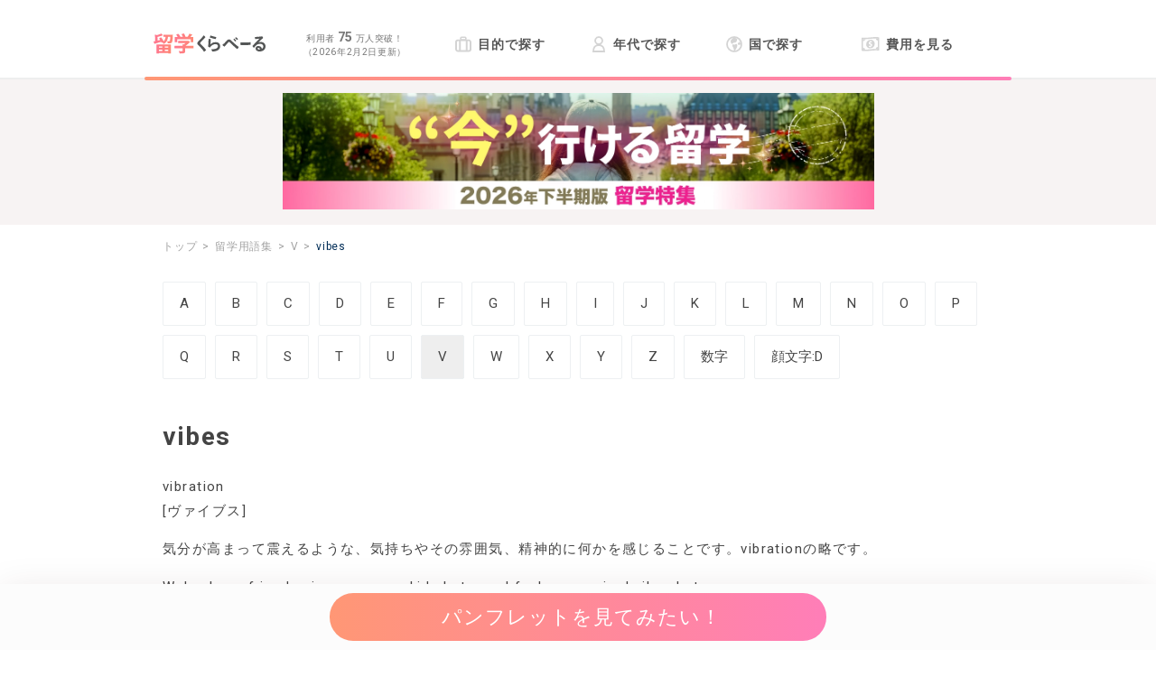

--- FILE ---
content_type: text/html; charset=utf-8
request_url: https://ryugaku.kuraveil.jp/dictionaries/437
body_size: 7353
content:
<!DOCTYPE html><html><head><meta content="width=device-width, initial-scale=1.0" name="viewport" /><meta name="csrf-param" content="authenticity_token" />
<meta name="csrf-token" content="0ouH-UE3nlVyAw4VRxXfXyQOtRHjvWWD0h6_Axwd_WBC2Nsjb7aHpr8x184Gic5hv7dSJgpznO7-M7H2IJHfEw" /><meta charset="utf-8">
<title>留学用語集【vibes】 | 留学くらべーる</title>
<meta name="description" content="留学時に必ず役立つ！？留学用語「vibes」とは？">
<link rel="canonical" href="https://ryugaku.kuraveil.jp/dictionaries/437">
<meta property="og:title" content="留学用語集【vibes】 | 留学くらべーる">
<meta property="og:description" content="留学時に必ず役立つ！？留学用語「vibes」とは？">
<meta property="og:url" content="https://ryugaku.kuraveil.jp/dictionaries/437">
<meta property="og:image" content="https://ryugaku.kuraveil.jp/assets/ogp/top-0cd2958c9448fe56ac34c562cbfb807a9313130f8237ef6fbd8c48f626843e0c.png">
<meta name="twitter:card" content="summary_large_image">
<meta name="twitter:site" content="@ryugaku_debut"><link rel="icon" type="image/x-icon" href="/assets/favicon_kura-275ff6c837016d1a3ac0213c4fe2ee2ee576e7d3d2714ca7a9dfdf6b8d7449d6.ico" /><link crossorigin="anonymous" href="https://use.fontawesome.com/releases/v5.2.0/css/all.css" integrity="sha384-hWVjflwFxL6sNzntih27bfxkr27PmbbK/iSvJ+a4+0owXq79v+lsFkW54bOGbiDQ" rel="stylesheet" /><link rel="stylesheet" href="/assets/media-734fda1b2a49e370c3a8dd776143b4196f4607e54a3c4fa53a2afe30ef204b76.css" media="all" /><script src="/packs/media-9b7ce6a12e48a25be42e.js" defer="defer"></script>
<script src="/packs/images/lazyload-2bf86f93c816926ba3ac.js" defer="defer"></script><script src="/packs/floating_banner-b8d1f6e977942556fecd.js" defer="defer"></script><script src="/packs/detachment_prevention_banner-1299250496a932e2a3c2.js" defer="defer"></script><!-- Google Tag Manager -->
<script>(function(w,d,s,l,i){w[l]=w[l]||[];w[l].push({'gtm.start':
new Date().getTime(),event:'gtm.js'});var f=d.getElementsByTagName(s)[0],
j=d.createElement(s),dl=l!='dataLayer'?'&l='+l:'';j.async=true;j.src=
'https://www.googletagmanager.com/gtm.js?id='+i+dl;f.parentNode.insertBefore(j,f);
})(window,document,'script','dataLayer','GTM-PBSJWX');</script>
<!-- End Google Tag Manager -->
</head><body><!-- Google Tag Manager (noscript) -->
<noscript><iframe src="https://www.googletagmanager.com/ns.html?id=GTM-PBSJWX"
height="0" width="0" style="display:none;visibility:hidden"></iframe></noscript>
<!-- End Google Tag Manager (noscript) -->

<!-- Yahoo Tag Manager -->
<script type="text/javascript">
  (function () {
    var tagjs = document.createElement("script");
    var s = document.getElementsByTagName("script")[0];
    tagjs.async = true;
    tagjs.src = "//s.yjtag.jp/tag.js#site=WxjSIFA";
    s.parentNode.insertBefore(tagjs, s);
  }());
</script>
<noscript>
  <iframe src="//b.yjtag.jp/iframe?c=WxjSIFA" width="1" height="1" frameborder="0" scrolling="no" marginheight="0" marginwidth="0"></iframe>
</noscript>
<!-- Yahoo Tag Manager -->

<!-- A8 アフィリエイト -->
<script src="//statics.a8.net/a8sales/a8sales.js"></script>
<!-- A8 アフィリエイト -->
<script src="/packs/header/toggle_menu-2f418863f5a3be8457af.js"></script><header><div class="box js-roof-box"><div class="info js-roof-info"><a href="/"><div class="logo"><img alt="初めてでも大丈夫！留学くらべーる" width="247" height="45" src="/assets/layouts/header/logo-2d1f23cded566ad12e1fa0959c53f310486098d22f54bda3761429c4a7a3932a.svg" /></div></a><div class="counter"><p>利用者 <strong class="num">75</strong> 万人突破！</p><p class="date">（2026年2月2日更新）</p></div><div class="menu-opener js-menu-opener gtm-menu-opener mobile-only"><div class="icon icon-bars"></div></div></div><nav class="toggle-menu js-toggle-menu gtm-toggle-menu"><ul class="menu"><li class="menu-list-item"><a class="link" href="/purposes"><svg xmlns="http://www.w3.org/2000/svg" height="18" viewBox="0 0 17 16" width="18" class="icon icon-bag"><g fill="none" fill-rule="evenodd"><rect height="11.2" rx="2" stroke="currentColor" stroke-width="1.8" width="15.2" x=".9" y="3.9"></rect><rect height="2.5" rx="1" stroke="currentColor" stroke-width="1.5" width="5.5" x="5.75" y=".75"></rect><g fill="currentColor"><path d="M4 4h2v11H4zm7 0h2v11h-2z"></path></g></g></svg>
目的で探す</a></li><li class="menu-list-item"><a class="link" href="/ages"><svg xmlns="http://www.w3.org/2000/svg" height="18" viewBox="0 0 14 18" width="18" class="icon icon-user"><g fill="none" fill-rule="evenodd" stroke="currentColor" stroke-width="1.8"><path d="M1 17h12c0-4.667-2-7-6-7s-6 2.333-6 7zm2.605-9.894c1.561 2.525 5.229 2.525 6.79 0C12.044 4.44 10.13 1 7 1 3.87 1 1.957 4.44 3.605 7.106"></path></g></svg>
年代で探す</a></li><li class="menu-list-item"><a class="link" href="/countries"><svg xmlns="http://www.w3.org/2000/svg" height="18" width="18" class="icon icon-earth"><g fill="none" fill-rule="evenodd"><circle cx="9" cy="9" r="8" stroke="currentColor" stroke-width="1.8"></circle><g fill="currentColor"><path d="M8.35 1.464C5.776 3.352 4.685 4.994 5.078 6.39c.392 1.396.925 2.167 1.597 2.312L8.35 7.238c.981.014 1.844-.174 2.589-.566.745-.393 1.181-1.599 1.309-3.619-1.524-.756-2.479-1.423-2.866-2-.387-.576-.054-.594 1-.053zM7.411 9c-.548 1.384-.548 2.337 0 2.86.549.522 1.08 2.26 1.597 5.214 2.273-2.806 3.41-5.065 3.41-6.774s-1.07-1.978-3.209-.803zm7.518-4c-.034 1.565-.395 2.348-1.083 2.348s-.956.662-.805 1.985l.923.457 2.362-.457z"></path></g></g></svg>
国で探す</a></li><li class="menu-list-item"><a class="link" href="/cost"><svg xmlns="http://www.w3.org/2000/svg" viewBox="1 -1 18 18" height="18" width="20" class="icon icon-money"><path d="M1 1.43C6.87 2.37 12.75.09 18.62 1a.24.24 0 0 1 .19.22v12.87a.15.15 0 0 1-.19.15c-5.87-1-11.75 1.33-17.63.39a.23.23 0 0 1-.18-.22V1.58A.15.15 0 0 1 1 1.43z" fill="none" stroke="currentColor" stroke-miterlimit="10" stroke-width="1.61"></path><path d="M15.79 1.61A2.44 2.44 0 0 0 18 4V1.75a20.49 20.49 0 0 0-2.21-.14zM18 11.14a2 2 0 0 0-2.21 2.06 20.51 20.51 0 0 1 2.21.15zM1.6 4.52a2 2 0 0 0 2.21-2.06 20.51 20.51 0 0 1-2.21-.15zm0 7.18v2.21a20.49 20.49 0 0 0 2.21.14A2.44 2.44 0 0 0 1.6 11.7zm12.94-4.28a5.34 5.34 0 0 1-4.73 5.14 4.2 4.2 0 0 1-4.73-4.31 5.34 5.34 0 0 1 4.73-5.14 4.21 4.21 0 0 1 4.73 4.31zm-2.79 1.4c0-.74-.41-1.28-1.4-1.59-.75-.25-1-.38-1-.71s.26-.58.8-.64a2.43 2.43 0 0 1 1.09.12l.27-1.14a3.11 3.11 0 0 0-1.35-.12v-.42a.1.1 0 0 0-.16-.11h-.42a.13.13 0 0 0-.12.13v.42a.09.09 0 0 0 0 .08A2 2 0 0 0 7.93 6.8c0 .7.51 1.24 1.48 1.56.64.2.92.37.92.73s-.29.63-.88.7a3.23 3.23 0 0 1-1.34-.16l-.24 1.16a3.53 3.53 0 0 0 1.53.14h.09v.44a.1.1 0 0 0 .12.11l.42-.05a.14.14 0 0 0 .11-.13v-.42a.09.09 0 0 0 0-.08 2.08 2.08 0 0 0 1.61-1.98z" fill="currentColor"></path></svg>
費用を見る</a></li></ul><div class="mobile-only"><ul class="text-links"><li class="list"><a class="link icon icon-search" href="/programs">留学プログラム</a></li><li class="list"><a class="link icon icon-suitcase-rolling" href="/working-holiday">ワーキングホリデー</a></li><li class="list"><a class="link icon icon-building" href="/articles/729">留学エージェントの選び方</a></li><li class="list"><a class="link icon icon-book-open" href="/articles">新着記事一覧</a></li><li class="list"><a class="link icon icon-comments" href="/experiences">体験談一覧</a></li><li class="list"><a class="link link-about" href="/about"><svg xmlns="http://www.w3.org/2000/svg" height="15" viewBox="0 0 25 25" width="15" class="icon icon-plane"><g fill="#fff"><path d="M5 13.52a1.11 1.11 0 0 0 1-.28l3.75-4a.6.6 0 0 0 0-.88l-7-6.46a.58.58 0 0 1 0-.87l.72-.79a1 1 0 0 1 1-.16l9.34 4.54a1 1 0 0 0 1-.16S20.26-.68 21.46.52 17.53 7.1 17.53 7.1a1 1 0 0 0-.17 1l4.55 9.35a1 1 0 0 1-.17 1l-.76.79a.58.58 0 0 1-.87 0l-6.46-7a.6.6 0 0 0-.88 0L8.75 16a1.08 1.08 0 0 0-.27 1l1.1 3.41a1.18 1.18 0 0 1-.24 1.07l-.28.29a.52.52 0 0 1-.82 0l-3.08-4a5.35 5.35 0 0 0-.89-.89l-4-3.08a.53.53 0 0 1 0-.83l.29-.27a1.18 1.18 0 0 1 1.07-.24z"></path><path d="M7.19 1.45c-.6.61-.94 1.29-.64 1.59s1 0 1.58-.63S9 1.17 8.72.86s-.93-.01-1.53.59zm2.37 1.08c-.6.6-.94 1.29-.64 1.59s1 0 1.58-.63.9-1.25.6-1.55-.94-.01-1.54.59zm11.05 12.35c-.6.6-1.29.94-1.59.64s0-1 .63-1.58 1.25-.9 1.55-.6.01.94-.59 1.54zm-1.08-2.37c-.6.6-1.29.94-1.59.64s0-1 .63-1.58 1.25-.9 1.55-.6.01.93-.59 1.54z"></path></g></svg>
留学くらべーるとは</a></li></ul><ul class="image-links"><li class="list"><a href="/articles/1755"><img data-src="/assets/layouts/header/banner_summary-3d6f439678ada199111b9e1a4f8e0e9c096683d7d5d163224ede6a64d799777d.webp" class="image lozad" src="/assets/no_image-e94727f1ba7f4e60655d522099e7c55d4a7340664736c9ac5d1074750860be08.png" /></a></li><li class="list"><a href="/articles/1623"><img data-src="/assets/layouts/header/banner_spring-d4efc4cab60913a22e1c32461004d24cb9fa9c4519306cd2f2d3b1b94900c7af.jpg" class="image lozad" src="/assets/no_image-e94727f1ba7f4e60655d522099e7c55d4a7340664736c9ac5d1074750860be08.png" /></a></li></ul></div></nav></div></header><aside class="header-banner"><a class="link" href="/articles/1755"><img class="image lozad" alt="「今」行ける留学 2026年下半期版 留学特集" width="655" height="129" src="/assets/layouts/header/banner_summary-3d6f439678ada199111b9e1a4f8e0e9c096683d7d5d163224ede6a64d799777d.webp" /></a></aside><div class="dp-modal-wrap"><div class="banner"><img class="dp-modal-close" alt="閉じる" width="80" height="80" loading="lazy" src="/assets/banner/close-07335f42eaf41116e15e73a87fb3ffac218e44cca33390304a3d9ec9fe229a40.png" /><a href="https://lin.ee/Xkq1EJs"><img class="banner-img" alt="費用を抑えて海外留学を実現する方法" loading="lazy" src="/assets/banner/ryugaku-d73ae28ab2225acce291ba6c4c14299e5024d226285ea9d2aeb71db471fbcea2.png" /></a></div><div class="dp-modal-layer"></div></div><main><div class="main-wrapper"><div class="content"><ol class="breadcrumb" itemscope="" itemtype="http://schema.org/BreadcrumbList"><li itemprop="itemListElement" itemscope="" itemtype="http://schema.org/ListItem"><a itemprop="item" href="/"><span itemprop="name">トップ</span></a><meta content="1" itemprop="position" /></li><li itemprop="itemListElement" itemscope="" itemtype="http://schema.org/ListItem"><a itemprop="item" href="/dictionaries"><span itemprop="name">留学用語集</span></a><meta content="2" itemprop="position" /></li><li itemprop="itemListElement" itemscope="" itemtype="http://schema.org/ListItem"><a itemprop="item" href="/dictionaries?initial=V"><span itemprop="name">V</span></a><meta content="3" itemprop="position" /></li><li itemprop="itemListElement" itemscope="" itemtype="http://schema.org/ListItem"><a class="active" itemprop="item" href=""><span class="active" itemprop="name">vibes</span></a><meta content="4" itemprop="position" /></li></ol><div class="initial-index"><a class="initial-link " href="/dictionaries?initial=A">A</a><a class="initial-link " href="/dictionaries?initial=B">B</a><a class="initial-link " href="/dictionaries?initial=C">C</a><a class="initial-link " href="/dictionaries?initial=D">D</a><a class="initial-link " href="/dictionaries?initial=E">E</a><a class="initial-link " href="/dictionaries?initial=F">F</a><a class="initial-link " href="/dictionaries?initial=G">G</a><a class="initial-link " href="/dictionaries?initial=H">H</a><a class="initial-link " href="/dictionaries?initial=I">I</a><a class="initial-link " href="/dictionaries?initial=J">J</a><a class="initial-link " href="/dictionaries?initial=K">K</a><a class="initial-link " href="/dictionaries?initial=L">L</a><a class="initial-link " href="/dictionaries?initial=M">M</a><a class="initial-link " href="/dictionaries?initial=N">N</a><a class="initial-link " href="/dictionaries?initial=O">O</a><a class="initial-link " href="/dictionaries?initial=P">P</a><a class="initial-link " href="/dictionaries?initial=Q">Q</a><a class="initial-link " href="/dictionaries?initial=R">R</a><a class="initial-link " href="/dictionaries?initial=S">S</a><a class="initial-link " href="/dictionaries?initial=T">T</a><a class="initial-link " href="/dictionaries?initial=U">U</a><a class="initial-link current" href="/dictionaries?initial=V">V</a><a class="initial-link " href="/dictionaries?initial=W">W</a><a class="initial-link " href="/dictionaries?initial=X">X</a><a class="initial-link " href="/dictionaries?initial=Y">Y</a><a class="initial-link " href="/dictionaries?initial=Z">Z</a><a class="initial-link " href="/dictionaries?initial=number">数字</a><a class="initial-link " href="/dictionaries?initial=emoticon">顔文字:D</a></div><h1 class="header-title">vibes</h1><p class="paragraph">vibration</p><p class="paragraph">[ヴァイブス]</p><div class="markdown"><p class="paragraph">気分が高まって震えるような、気持ちやその雰囲気、精神的に何かを感じることです。vibrationの略です。</p><p class="paragraph">We've been friends since we were kids but now I feel some wierd vibes between us.<br>
彼とは子どもの頃からの友達だったけど、 今私たちの間に何かを感じてるの。</p></div><div class="line-wrap"><div class="line-banner"><a class="button line-gtm-dictionaries-button" href="https://lin.ee/rej0Vab" rel="noopener" target="_blank"><img data-src="/assets/line_modal/button-faf3a5b0232e4515f5c4b91225ab985faa6813ee78d0123a560def12ebe56597.png" class="button-img lozad" alt="Line友だち追加" src="/assets/no_image-e94727f1ba7f4e60655d522099e7c55d4a7340664736c9ac5d1074750860be08.png" /></a></div></div><div class="share-buttons"><iframe class="facebook-like" src="https://www.facebook.com/plugins/like.php?href=https://ryugaku.kuraveil.jp/dictionaries/437&amp;layout=button"></iframe><a class="share-button" href="https://www.facebook.com/sharer/sharer.php?u=https://ryugaku.kuraveil.jp/dictionaries/437" rel="nofollow" target="_blank"><img data-src="/assets/sns_share_button/facebook-ab4117510f5740e07985506a1d81141eaa3b374374cebcee143a0adef21939de.png" class="share-button-img lozad" alt="Facebookでシェア" src="/assets/no_image-e94727f1ba7f4e60655d522099e7c55d4a7340664736c9ac5d1074750860be08.png" /></a><a class="share-button" href="http://twitter.com/share?url=https://ryugaku.kuraveil.jp/dictionaries/437&amp;text=留学時に必ず役立つ！？留学用語「vibes」とは？" rel="nofollow" target="_blank"><img data-src="/assets/sns_share_button/twitter-679bfdbd99ff287bc194e4f7cef9c155058aeff16ec92109c287e73145f55d34.svg" class="share-button-img lozad" alt="Twitterでシェア" src="/assets/no_image-e94727f1ba7f4e60655d522099e7c55d4a7340664736c9ac5d1074750860be08.png" /></a><a class="share-button" href="https://social-plugins.line.me/lineit/share?url=https://ryugaku.kuraveil.jp/dictionaries/437" rel="nofollow" target="_blank"><img data-src="/assets/sns_share_button/line-d5f54b3ad9b54550ebc9d9d7d90edd966ab35560c451b310c7ed6ba6e9ed27c5.png" class="share-button-img lozad" alt="LINEでシェア" src="/assets/no_image-e94727f1ba7f4e60655d522099e7c55d4a7340664736c9ac5d1074750860be08.png" /></a><a class="share-button" href="http://b.hatena.ne.jp/add?mode=confirm&amp;url=https://ryugaku.kuraveil.jp/dictionaries/437&amp;title=留学時に必ず役立つ！？留学用語「vibes」とは？" rel="nofollow" target="_blank"><img data-src="/assets/sns_share_button/hatena-05f021dd0afcf68ce714ae84b2e45fa19cbd2e7d6335137e934faa6e9b4c48c9.svg" class="share-button-img lozad" alt="はてなブックマークでシェア" src="/assets/no_image-e94727f1ba7f4e60655d522099e7c55d4a7340664736c9ac5d1074750860be08.png" /></a></div><aside><div class="floating-banner js-floating-banner"><a id="float-act-button" class="act-button" href="/reserve/agents/request"><span class="action">パンフレットを見てみたい！</span></a></div></aside></div></div></main><aside><div class="footer-contents"><link rel="stylesheet" href="/assets/media/article/_about_contents-30a3ff8665e541f5cd9b157d96dfac09039695eaf1b7b908d1dc653751aa9158.css" media="all" /><section class="ryugaku-about-contents"><div class="request-steps"><h2 class="heading-main-contents">資料請求の流れ</h2><ul class="request-step"><li class="items"><img data-src="/assets/about_contents/lady_01-1544ac7d07e380328234a1c50bbfe4ca2b2e575cf6ac54394a7e8332f8722fbc.png" class="image lozad" src="/assets/no_image-e94727f1ba7f4e60655d522099e7c55d4a7340664736c9ac5d1074750860be08.png" /><img data-src="/assets/about_contents/step_parts_1-0c89bfdb30b89f736d95da5b48c97aca1f6926b97ddcf61f7756c42789833304.svg" alt="STEP1" class="step-img lozad" src="/assets/no_image-e94727f1ba7f4e60655d522099e7c55d4a7340664736c9ac5d1074750860be08.png" /><span class="line"></span><p class="paragraph">条件を選んで、<br />パンフレット申し込み</p></li><li class="items"><img data-src="/assets/about_contents/lady_02-54ecb2e2cd4fa2f7e65b4531793102c42e0041206bf6ea35b08e983b1d9ede42.png" class="image lozad" src="/assets/no_image-e94727f1ba7f4e60655d522099e7c55d4a7340664736c9ac5d1074750860be08.png" /><img data-src="/assets/about_contents/step_parts_2-ea6d46ac295d099884e13742f412c17908a1641679ee8375b55d6062de3a7f23.svg" alt="STEP2" class="step-img lozad" src="/assets/no_image-e94727f1ba7f4e60655d522099e7c55d4a7340664736c9ac5d1074750860be08.png" /><span class="line"></span><p class="paragraph">各社から<br />パンフレットが届く</p></li><li class="items"><img data-src="/assets/about_contents/lady_03-613d7c2797d9f4cf8158fdd093033d2bec7bb1acccc8d3b5c763cb085351e476.png" class="image lozad" src="/assets/no_image-e94727f1ba7f4e60655d522099e7c55d4a7340664736c9ac5d1074750860be08.png" /><img data-src="/assets/about_contents/step_parts_3-c3d81cacb8b9c85e3c038cc1b2a57e2f594e46610e196e8d1e574aa7aeac3980.svg" alt="STEP3" class="step-img lozad" src="/assets/no_image-e94727f1ba7f4e60655d522099e7c55d4a7340664736c9ac5d1074750860be08.png" /><span class="line"></span><p class="paragraph">留学エージェントを比較する</p></li></ul><div class="sp-only"><a class="act-button large-act-button" href="/reserve/agents/request"><span class="action free-batch">パンフレットを見てみたい！</span></a></div><div class="pc-only"><a class="act-button large-act-button" href="/reserve/agents/request"><span class="action free-batch">パンフレットを見てみたい！</span></a></div><h2 class="heading-sub-contents">留学くらべーるとは</h2><p class="paragraph about-text">「留学の実現に向けた、はじめの一歩のお手伝い」をコンセプトに、留学を手助けするための情報提供やパンフレットの手配（無料）を行っています。</p><a class="and-more-link" href="/about"><span class="text">詳細を見る<i class="fas fa-arrow-circle-right right-arrow-icon"></i></span></a></div></section><section class="ryugaku-useful-contents"><span class="accent-text pick-up">Pick up</span><h2 class="title">留学お役立ちコンテンツ</h2><ul class="lists"><li class="list"><a class="link icon-agent" href="/articles/729">留学エージェントの選び方</a></li><li class="list"><a class="link icon-experience" href="/experiences">留学体験談</a></li><li class="list"><a class="link icon-question" href="/faqs">よくある質問</a></li><li class="list"><a class="link icon-recommend" href="/articles/1623">おすすめ格安留学</a></li></ul></section></div></aside><footer><div class="line-wrap"><div class="line-banner"><a class="button line-gtm-footer-button" href="https://lin.ee/PgkDw4H" rel="noopener" target="_blank"><img data-src="/assets/line_modal/button-faf3a5b0232e4515f5c4b91225ab985faa6813ee78d0123a560def12ebe56597.png" class="button-img lozad" alt="Line友だち追加" src="/assets/no_image-e94727f1ba7f4e60655d522099e7c55d4a7340664736c9ac5d1074750860be08.png" /></a></div></div><div class="menu"><div class="box"><p class="headline">留学を探そう</p><ul class="search-links"><li><a class="link" href="/purposes">留学の目的から探す</a></li><li><a class="link" href="/countries">留学する国から探す</a></li><li><a class="link" href="/programs">留学プログラムを探す</a></li><li><a class="link" href="/cost">留学の費用を調べる</a></li><li><a class="link" href="/working-holiday">ワーキングホリデー</a></li><li><a class="link" href="/articles">留学記事一覧</a></li></ul></div><div class="box"><div class="footer-links"><ul><li><a class="link" href="/">留学くらべーるTOP</a></li><li><a class="link" href="/sitemap">サイトマップ</a></li><li><a class="link" rel="noopener" target="_blank" href="/rules">利用規約</a></li></ul><ul><li><a rel="noopener" target="_blank" class="link" href="/privacy_policy">個人情報の取扱について</a></li><li><a class="link" href="https://forms.gle/RediMm5QfN3T2mHN6">お問い合わせ</a></li><li><a class="link" href="https://docs.google.com/forms/d/e/1FAIpQLSebB9bx2Im88lYK5mrYaxYi_DhF36L9B-SuTEVfF2DGK_38yA/viewform">広告掲載お問い合わせ</a></li><li><a target="_blank" rel="noopener" class="link" href="https://zigexn.co.jp/about/company">運営会社</a></li></ul></div></div><div class="box"><div class="about"><div class="credit"><div class="privacy"><a rel="noopener" target="_blank" class="link" href="https://privacymark.jp/"><img data-src="/assets/layouts/footer/17000569_200_JP-09e6ea2b277d7adac13b76a786d5e6cf3c1c36e2dcf596f5fb11229970c8753f.png" alt="プライバシーマーク" class="logo-img lozad" src="/assets/no_image-e94727f1ba7f4e60655d522099e7c55d4a7340664736c9ac5d1074750860be08.png" /></a></div><div class="jaos"><img data-src="/assets/layouts/footer/JAOS_logo-15ba8e72206f577490e8605d7737339b3b26acc2731fbb2ebfec0ede894b202a.svg" alt="一般社団法人海外留学協議会(JAOS)賛助会員" class="logo-img lozad" src="/assets/no_image-e94727f1ba7f4e60655d522099e7c55d4a7340664736c9ac5d1074750860be08.png" /><p class="credit-text">「留学くらべーる」は一般社団法人海外留学協議会（JAOS）の賛助会員です。</p></div></div><div class="sns-links"><a class="sns-icon" href="https://twitter.com/ryugaku_debut" rel="noopener" target="_blank"><img data-src="/assets/sns_share_button/twitter-679bfdbd99ff287bc194e4f7cef9c155058aeff16ec92109c287e73145f55d34.svg" class="sns-image lozad" alt="Twitter" src="/assets/no_image-e94727f1ba7f4e60655d522099e7c55d4a7340664736c9ac5d1074750860be08.png" /></a><a class="sns-icon" href="https://www.facebook.com/ryugaku.debut/" rel="noopener" target="_blank"><img data-src="/assets/sns_share_button/facebook-ab4117510f5740e07985506a1d81141eaa3b374374cebcee143a0adef21939de.png" class="sns-image lozad" alt="Facebook" src="/assets/no_image-e94727f1ba7f4e60655d522099e7c55d4a7340664736c9ac5d1074750860be08.png" /></a><a class="sns-icon" href="https://www.instagram.com/ryugaku_debut_kuraveil/" rel="noopener" target="_blank"><img data-src="/assets/sns_share_button/instagram-a1c4b399ae5a29c614b6e47afcf94311e3504efa6bdb816837d7281f4772b50c.png" class="sns-image lozad" alt="Instagram" src="/assets/no_image-e94727f1ba7f4e60655d522099e7c55d4a7340664736c9ac5d1074750860be08.png" /></a></div></div></div></div><small class="copyright js-copyright">&copy; ZIGExN Co., Ltd. All Rights Reserved.</small></footer></body></html>

--- FILE ---
content_type: application/javascript
request_url: https://in.treasuredata.com/js/v3/global_id?callback=TreasureJSONPCallback1
body_size: 124
content:
typeof TreasureJSONPCallback1 === 'function' && TreasureJSONPCallback1({"global_id":"ceae490a-082f-499a-bde5-1fb6529363ef"});

--- FILE ---
content_type: application/javascript
request_url: https://ryugaku.kuraveil.jp/packs/images/lazyload-2bf86f93c816926ba3ac.js
body_size: 1120
content:
!function(t){var e={};function r(o){if(e[o])return e[o].exports;var n=e[o]={i:o,l:!1,exports:{}};return t[o].call(n.exports,n,n.exports,r),n.l=!0,n.exports}r.m=t,r.c=e,r.d=function(t,e,o){r.o(t,e)||Object.defineProperty(t,e,{configurable:!1,enumerable:!0,get:o})},r.n=function(t){var e=t&&t.__esModule?function(){return t.default}:function(){return t};return r.d(e,"a",e),e},r.o=function(t,e){return Object.prototype.hasOwnProperty.call(t,e)},r.p="/packs/",r(r.s=740)}({740:function(t,e,r){"use strict";Object.defineProperty(e,"__esModule",{value:!0});var o=r(741),n=r.n(o);document.addEventListener("DOMContentLoaded",function(){n()(".lozad",{rootMargin:"30px 0px"}).observe()})},741:function(t,e,r){var o;o=function(){"use strict";var t=Object.assign||function(t){for(var e=1;e<arguments.length;e++){var r=arguments[e];for(var o in r)Object.prototype.hasOwnProperty.call(r,o)&&(t[o]=r[o])}return t},e="undefined"!=typeof document&&document.documentMode,r={rootMargin:"0px",threshold:0,load:function(t){if("picture"===t.nodeName.toLowerCase()){var r=document.createElement("img");e&&t.getAttribute("data-iesrc")&&(r.src=t.getAttribute("data-iesrc")),t.getAttribute("data-alt")&&(r.alt=t.getAttribute("data-alt")),t.appendChild(r)}if("video"===t.nodeName.toLowerCase()&&!t.getAttribute("data-src")&&t.children){for(var o=t.children,n=void 0,a=0;a<=o.length-1;a++)(n=o[a].getAttribute("data-src"))&&(o[a].src=n);t.load()}t.getAttribute("data-src")&&(t.src=t.getAttribute("data-src")),t.getAttribute("data-srcset")&&t.setAttribute("srcset",t.getAttribute("data-srcset")),t.getAttribute("data-background-image")&&(t.style.backgroundImage="url('"+t.getAttribute("data-background-image")+"')"),t.getAttribute("data-toggle-class")&&t.classList.toggle(t.getAttribute("data-toggle-class"))},loaded:function(){}};function o(t){t.setAttribute("data-loaded",!0)}var n=function(t){return"true"===t.getAttribute("data-loaded")};return function(){var e,a,i=0<arguments.length&&void 0!==arguments[0]?arguments[0]:".lozad",u=1<arguments.length&&void 0!==arguments[1]?arguments[1]:{},c=t({},r,u),d=c.root,s=c.rootMargin,l=c.threshold,g=c.load,f=c.loaded,b=void 0;return window.IntersectionObserver&&(b=new IntersectionObserver((e=g,a=f,function(t,r){t.forEach(function(t){(0<t.intersectionRatio||t.isIntersecting)&&(r.unobserve(t.target),n(t.target)||(e(t.target),o(t.target),a(t.target)))})}),{root:d,rootMargin:s,threshold:l})),{observe:function(){for(var t=function(t){var e=1<arguments.length&&void 0!==arguments[1]?arguments[1]:document;return t instanceof Element?[t]:t instanceof NodeList?t:e.querySelectorAll(t)}(i,d),e=0;e<t.length;e++)n(t[e])||(b?b.observe(t[e]):(g(t[e]),o(t[e]),f(t[e])))},triggerLoad:function(t){n(t)||(g(t),o(t),f(t))},observer:b}}},t.exports=o()}});
//# sourceMappingURL=lazyload-2bf86f93c816926ba3ac.js.map